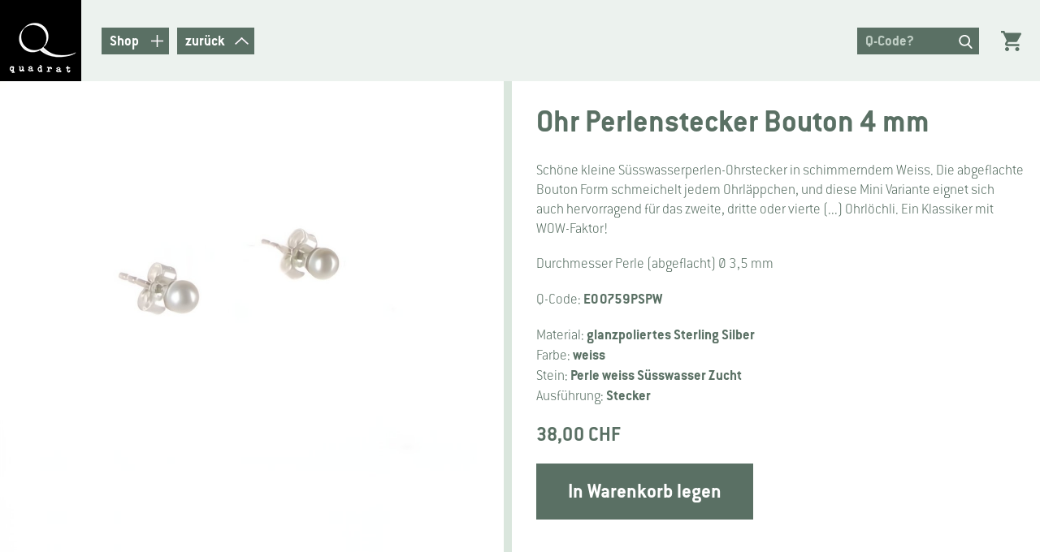

--- FILE ---
content_type: text/html; charset=utf-8
request_url: https://quadrat.net/silberschmuck/75623/ohrringe-ohrstecker-sterling-silber-perle-weiss-bouton/
body_size: 12582
content:
<!DOCTYPE html><html class="live no-js" lang="de"><head><link href="https://quadrat.net/silberschmuck/75623/ohrringe-ohrstecker-sterling-silber-perle-weiss-bouton/" hreflang="de" rel="alternate"/><meta charset="utf-8"/><meta content="width=device-width, initial-scale=1" name="viewport"/><!-- Slant Relief


        __/\\\_______________________________________________________________________/\\\_________
         _\/\\\_____________________________________/\\\_____________________________\/\\\_________
          _\/\\\____________________________________\/\\\_____________________________\/\\\_________
           _\/\\\_________/\\/\\\\\\____/\\\\\\\\\\\_\/\\\\\\\\______________/\\\\\\\\_\/\\\_________
            _\/\\\\\\\\\__\/\\\////\\\__\///////\\\/__\/\\\////\\\__________/\\\//////__\/\\\\\\\\\\__
             _\/\\\////\\\_\/\\\__\//\\\______/\\\/____\/\\\\\\\\/__________/\\\_________\/\\\/////\\\_
              _\/\\\__\/\\\_\/\\\___\/\\\____/\\\/______\/\\\///\\\_________\//\\\________\/\\\___\/\\\_
               _\/\\\\\\\\\__\/\\\___\/\\\__/\\\\\\\\\\\_\/\\\_\///\\\__/\\\__\///\\\\\\\\_\/\\\___\/\\\_
                _\/////////___\///____\///__\///////////__\///____\///__\///_____\////////__\///____\///__

        --
        coded by bnzk.ch


        --><title>Ohrringe Ohrstecker Sterling Silber Perle weiss Bouton</title><meta content="
    Sch&amp;ouml;ne kleine S&amp;uuml;sswasserperlen-Ohrstecker in schimmerndem Weiss. Die abgeflachte Bouton Form schmeichelt jedem Ohrl&amp;auml;ppchen, und diese Mini Varia…
" name="description"/><meta content="https://quadrat.net/silberschmuck/75623/ohrringe-ohrstecker-sterling-silber-perle-weiss-bouton/" property="og:url"/><meta content="Ohrringe Ohrstecker Sterling Silber Perle weiss Bouton" property="og:title"/><meta content="
    Sch&amp;ouml;ne kleine S&amp;uuml;sswasserperlen-Ohrstecker in schimmerndem Weiss. Die abgeflachte Bouton Form schmeichelt jedem Ohrl&amp;auml;ppchen, und diese Mini Varia…
" property="og:description"/><meta content="" property="og:image"/><meta content="f3HWzEeR1bkMx9aHsGtJaT-0qT0WOdAr8olExxp9Nqk" name="google-site-verification"/><link href="/static/favicon/apple-touch-icon.png" rel="apple-touch-icon" sizes="180x180"/><link href="/static/favicon/favicon-32x32.png" rel="icon" sizes="32x32" type="image/png"/><link href="/static/favicon/favicon-16x16.png" rel="icon" sizes="16x16" type="image/png"/><link href="/static/favicon/site.webmanifest" rel="manifest"/><script>document.querySelector('html').className+=' js';document.addEventListener('touchstart',function addtouchclass(e){document.documentElement.classList.add('is_touch');document.removeEventListener('touchstart',addtouchclass,false);},false);var cms_edit_mode=false;var user_is_staff=false;;</script><style type="text/css">/*! normalize.css v2.1.3 | MIT License | git.io/normalize */article,aside,details,figcaption,figure,footer,header,hgroup,main,nav,section,summary{display:block}audio,canvas,video{display:inline-block}audio:not([controls]){display:none;height:0}[hidden],template{display:none}html{font-family:sans-serif;-ms-text-size-adjust:100%;-webkit-text-size-adjust:100%}body{margin:0}a{background:transparent}a:focus{outline:thin dotted}a:active,a:hover{outline:0}h1{font-size:2em;margin:0.67em 0}abbr[title]{border-bottom:1px dotted}b,strong{font-weight:bold}dfn{font-style:italic}hr{-moz-box-sizing:content-box;box-sizing:content-box;height:0}mark{background:#ff0;color:#000}code,kbd,pre,samp{font-family:monospace,serif;font-size:1em}pre{white-space:pre-wrap}q{quotes:"\201C" "\201D" "\2018" "\2019"}small{font-size:80%}sub,sup{font-size:75%;line-height:0;position:relative;vertical-align:baseline}sup{top:-0.5em}sub{bottom:-0.25em}img{border:0}svg:not(:root){overflow:hidden}figure{margin:0}fieldset{border:1px solid #c0c0c0;margin:0 2px;padding:0.35em 0.625em 0.75em}legend{border:0;padding:0}button,input,select,textarea{font-family:inherit;font-size:100%;margin:0}button,input{line-height:normal}button,select{text-transform:none}button,html input[type="button"],input[type="reset"],input[type="submit"]{-webkit-appearance:button;cursor:pointer}button[disabled],html input[disabled]{cursor:default}input[type="checkbox"],input[type="radio"]{box-sizing:border-box;padding:0}input[type="search"]{-webkit-appearance:textfield;-moz-box-sizing:content-box;-webkit-box-sizing:content-box;box-sizing:content-box}input[type="search"]::-webkit-search-cancel-button,input[type="search"]::-webkit-search-decoration{-webkit-appearance:none}button::-moz-focus-inner,input::-moz-focus-inner{border:0;padding:0}textarea{overflow:auto;vertical-align:top}table{border-collapse:collapse;border-spacing:0}.tns-outer{padding:0!important}.tns-outer [hidden]{display:none!important}.tns-outer [aria-controls],.tns-outer [data-action]{cursor:pointer}.tns-slider{-webkit-transition:all 0s;-moz-transition:all 0s;transition:all 0s}.tns-slider>.tns-item{-webkit-box-sizing:border-box;-moz-box-sizing:border-box;box-sizing:border-box}.tns-horizontal.tns-subpixel{white-space:nowrap}.tns-horizontal.tns-subpixel>.tns-item{display:inline-block;vertical-align:top;white-space:normal}.tns-horizontal.tns-no-subpixel:after{content:"";display:table;clear:both}.tns-horizontal.tns-no-subpixel>.tns-item{float:left}.tns-horizontal.tns-carousel.tns-no-subpixel>.tns-item{margin-right:-100%}.tns-no-calc{position:relative;left:0}.tns-gallery{position:relative;left:0;min-height:1px}.tns-gallery>.tns-item{position:absolute;left:-100%;-webkit-transition:transform 0s,opacity 0s;-moz-transition:transform 0s,opacity 0s;transition:transform 0s,opacity 0s}.tns-gallery>.tns-slide-active{position:relative;left:auto!important}.tns-gallery>.tns-moving{-webkit-transition:all 0.25s;-moz-transition:all 0.25s;transition:all 0.25s}.tns-autowidth{display:inline-block}.tns-lazy-img{-webkit-transition:opacity 0.6s;-moz-transition:opacity 0.6s;transition:opacity 0.6s;opacity:0.6}.tns-lazy-img.tns-complete{opacity:1}.tns-ah{-webkit-transition:height 0s;-moz-transition:height 0s;transition:height 0s}.tns-ovh{overflow:hidden}.tns-visually-hidden{position:absolute;left:-10000em}.tns-transparent{opacity:0;visibility:hidden}.tns-fadeIn{opacity:1;filter:alpha(opacity=100);z-index:0}.tns-normal,.tns-fadeOut{opacity:0;filter:alpha(opacity=0);z-index:-1}.tns-vpfix{white-space:nowrap}.tns-vpfix>div,.tns-vpfix>li{display:inline-block}.tns-t-subp2{margin:0 auto;width:310px;position:relative;height:10px;overflow:hidden}.tns-t-ct{width:2333.3333333%;width:-webkit-calc(100% * 70 / 3);width:-moz-calc(100% * 70 / 3);width:calc(100% * 70 / 3);position:absolute;right:0}.tns-t-ct:after{content:"";display:table;clear:both}.tns-t-ct>div{width:1.4285714%;width:-webkit-calc(100% / 70);width:-moz-calc(100% / 70);width:calc(100% / 70);height:10px;float:left}.select2-container{box-sizing:border-box;display:inline-block;margin:0;position:relative;vertical-align:middle}.select2-container .select2-selection--single{box-sizing:border-box;cursor:pointer;display:block;height:28px;user-select:none;-webkit-user-select:none}.select2-container .select2-selection--single .select2-selection__rendered{display:block;padding-left:8px;padding-right:20px;overflow:hidden;text-overflow:ellipsis;white-space:nowrap}.select2-container .select2-selection--single .select2-selection__clear{position:relative}.select2-container[dir="rtl"] .select2-selection--single .select2-selection__rendered{padding-right:8px;padding-left:20px}.select2-container .select2-selection--multiple{box-sizing:border-box;cursor:pointer;display:block;min-height:32px;user-select:none;-webkit-user-select:none}.select2-container .select2-selection--multiple .select2-selection__rendered{display:inline-block;overflow:hidden;padding-left:8px;text-overflow:ellipsis;white-space:nowrap}.select2-container .select2-search--inline{float:left}.select2-container .select2-search--inline .select2-search__field{box-sizing:border-box;border:none;font-size:100%;margin-top:5px;padding:0}.select2-container .select2-search--inline .select2-search__field::-webkit-search-cancel-button{-webkit-appearance:none}.select2-dropdown{background-color:white;border:1px solid #aaa;border-radius:4px;box-sizing:border-box;display:block;position:absolute;left:-100000px;width:100%;z-index:1051}.select2-results{display:block}.select2-results__options{list-style:none;margin:0;padding:0}.select2-results__option{padding:6px;user-select:none;-webkit-user-select:none}.select2-results__option[aria-selected]{cursor:pointer}.select2-container--open .select2-dropdown{left:0}.select2-container--open .select2-dropdown--above{border-bottom:none;border-bottom-left-radius:0;border-bottom-right-radius:0}.select2-container--open .select2-dropdown--below{border-top:none;border-top-left-radius:0;border-top-right-radius:0}.select2-search--dropdown{display:block;padding:4px}.select2-search--dropdown .select2-search__field{padding:4px;width:100%;box-sizing:border-box}.select2-search--dropdown .select2-search__field::-webkit-search-cancel-button{-webkit-appearance:none}.select2-search--dropdown.select2-search--hide{display:none}.select2-close-mask{border:0;margin:0;padding:0;display:block;position:fixed;left:0;top:0;min-height:100%;min-width:100%;height:auto;width:auto;opacity:0;z-index:99;background-color:#fff;filter:alpha(opacity=0)}.select2-hidden-accessible{border:0!important;clip:rect(0 0 0 0)!important;-webkit-clip-path:inset(50%)!important;clip-path:inset(50%)!important;height:1px!important;overflow:hidden!important;padding:0!important;position:absolute!important;width:1px!important;white-space:nowrap!important}.select2-container--default .select2-selection--single{background-color:#fff;border:1px solid #aaa;border-radius:4px}.select2-container--default .select2-selection--single .select2-selection__rendered{color:#444;line-height:28px}.select2-container--default .select2-selection--single .select2-selection__clear{cursor:pointer;float:right;font-weight:bold}.select2-container--default .select2-selection--single .select2-selection__placeholder{color:#999}.select2-container--default .select2-selection--single .select2-selection__arrow{height:26px;position:absolute;top:1px;right:1px;width:20px}.select2-container--default .select2-selection--single .select2-selection__arrow b{border-color:#888 transparent transparent transparent;border-style:solid;border-width:5px 4px 0 4px;height:0;left:50%;margin-left:-4px;margin-top:-2px;position:absolute;top:50%;width:0}.select2-container--default[dir="rtl"] .select2-selection--single .select2-selection__clear{float:left}.select2-container--default[dir="rtl"] .select2-selection--single .select2-selection__arrow{left:1px;right:auto}.select2-container--default.select2-container--disabled .select2-selection--single{background-color:#eee;cursor:default}.select2-container--default.select2-container--disabled .select2-selection--single .select2-selection__clear{display:none}.select2-container--default.select2-container--open .select2-selection--single .select2-selection__arrow b{border-color:transparent transparent #888 transparent;border-width:0 4px 5px 4px}.select2-container--default .select2-selection--multiple{background-color:white;border:1px solid #aaa;border-radius:4px;cursor:text}.select2-container--default .select2-selection--multiple .select2-selection__rendered{box-sizing:border-box;list-style:none;margin:0;padding:0 5px;width:100%}.select2-container--default .select2-selection--multiple .select2-selection__rendered li{list-style:none}.select2-container--default .select2-selection--multiple .select2-selection__clear{cursor:pointer;float:right;font-weight:bold;margin-top:5px;margin-right:10px;padding:1px}.select2-container--default .select2-selection--multiple .select2-selection__choice{background-color:#e4e4e4;border:1px solid #aaa;border-radius:4px;cursor:default;float:left;margin-right:5px;margin-top:5px;padding:0 5px}.select2-container--default .select2-selection--multiple .select2-selection__choice__remove{color:#999;cursor:pointer;display:inline-block;font-weight:bold;margin-right:2px}.select2-container--default .select2-selection--multiple .select2-selection__choice__remove:hover{color:#333}.select2-container--default[dir="rtl"] .select2-selection--multiple .select2-selection__choice,.select2-container--default[dir="rtl"] .select2-selection--multiple .select2-search--inline{float:right}.select2-container--default[dir="rtl"] .select2-selection--multiple .select2-selection__choice{margin-left:5px;margin-right:auto}.select2-container--default[dir="rtl"] .select2-selection--multiple .select2-selection__choice__remove{margin-left:2px;margin-right:auto}.select2-container--default.select2-container--focus .select2-selection--multiple{border:solid black 1px;outline:0}.select2-container--default.select2-container--disabled .select2-selection--multiple{background-color:#eee;cursor:default}.select2-container--default.select2-container--disabled .select2-selection__choice__remove{display:none}.select2-container--default.select2-container--open.select2-container--above .select2-selection--single,.select2-container--default.select2-container--open.select2-container--above .select2-selection--multiple{border-top-left-radius:0;border-top-right-radius:0}.select2-container--default.select2-container--open.select2-container--below .select2-selection--single,.select2-container--default.select2-container--open.select2-container--below .select2-selection--multiple{border-bottom-left-radius:0;border-bottom-right-radius:0}.select2-container--default .select2-search--dropdown .select2-search__field{border:1px solid #aaa}.select2-container--default .select2-search--inline .select2-search__field{background:transparent;border:none;outline:0;box-shadow:none;-webkit-appearance:textfield}.select2-container--default .select2-results>.select2-results__options{max-height:200px;overflow-y:auto}.select2-container--default .select2-results__option[role="group"]{padding:0}.select2-container--default .select2-results__option[aria-disabled="true"]{color:#999}.select2-container--default .select2-results__option[aria-selected="true"]{background-color:#ddd}.select2-container--default .select2-results__option .select2-results__option{padding-left:1em}.select2-container--default .select2-results__option .select2-results__option .select2-results__group{padding-left:0}.select2-container--default .select2-results__option .select2-results__option .select2-results__option{margin-left:-1em;padding-left:2em}.select2-container--default .select2-results__option .select2-results__option .select2-results__option .select2-results__option{margin-left:-2em;padding-left:3em}.select2-container--default .select2-results__option .select2-results__option .select2-results__option .select2-results__option .select2-results__option{margin-left:-3em;padding-left:4em}.select2-container--default .select2-results__option .select2-results__option .select2-results__option .select2-results__option .select2-results__option .select2-results__option{margin-left:-4em;padding-left:5em}.select2-container--default .select2-results__option .select2-results__option .select2-results__option .select2-results__option .select2-results__option .select2-results__option .select2-results__option{margin-left:-5em;padding-left:6em}.select2-container--default .select2-results__option--highlighted[aria-selected]{background-color:#5897fb;color:white}.select2-container--default .select2-results__group{cursor:default;display:block;padding:6px}.select2-container--classic .select2-selection--single{background-color:#f7f7f7;border:1px solid #aaa;border-radius:4px;outline:0;background-image:-webkit-linear-gradient(top,#fff 50%,#eee 100%);background-image:-o-linear-gradient(top,#fff 50%,#eee 100%);background-image:linear-gradient(to bottom,#fff 50%,#eee 100%);background-repeat:repeat-x;filter:progid:DXImageTransform.Microsoft.gradient(startColorstr='#FFFFFFFF',endColorstr='#FFEEEEEE',GradientType=0)}.select2-container--classic .select2-selection--single:focus{border:1px solid #5897fb}.select2-container--classic .select2-selection--single .select2-selection__rendered{color:#444;line-height:28px}.select2-container--classic .select2-selection--single .select2-selection__clear{cursor:pointer;float:right;font-weight:bold;margin-right:10px}.select2-container--classic .select2-selection--single .select2-selection__placeholder{color:#999}.select2-container--classic .select2-selection--single .select2-selection__arrow{background-color:#ddd;border:none;border-left:1px solid #aaa;border-top-right-radius:4px;border-bottom-right-radius:4px;height:26px;position:absolute;top:1px;right:1px;width:20px;background-image:-webkit-linear-gradient(top,#eee 50%,#ccc 100%);background-image:-o-linear-gradient(top,#eee 50%,#ccc 100%);background-image:linear-gradient(to bottom,#eee 50%,#ccc 100%);background-repeat:repeat-x;filter:progid:DXImageTransform.Microsoft.gradient(startColorstr='#FFEEEEEE',endColorstr='#FFCCCCCC',GradientType=0)}.select2-container--classic .select2-selection--single .select2-selection__arrow b{border-color:#888 transparent transparent transparent;border-style:solid;border-width:5px 4px 0 4px;height:0;left:50%;margin-left:-4px;margin-top:-2px;position:absolute;top:50%;width:0}.select2-container--classic[dir="rtl"] .select2-selection--single .select2-selection__clear{float:left}.select2-container--classic[dir="rtl"] .select2-selection--single .select2-selection__arrow{border:none;border-right:1px solid #aaa;border-radius:0;border-top-left-radius:4px;border-bottom-left-radius:4px;left:1px;right:auto}.select2-container--classic.select2-container--open .select2-selection--single{border:1px solid #5897fb}.select2-container--classic.select2-container--open .select2-selection--single .select2-selection__arrow{background:transparent;border:none}.select2-container--classic.select2-container--open .select2-selection--single .select2-selection__arrow b{border-color:transparent transparent #888 transparent;border-width:0 4px 5px 4px}.select2-container--classic.select2-container--open.select2-container--above .select2-selection--single{border-top:none;border-top-left-radius:0;border-top-right-radius:0;background-image:-webkit-linear-gradient(top,#fff 0%,#eee 50%);background-image:-o-linear-gradient(top,#fff 0%,#eee 50%);background-image:linear-gradient(to bottom,#fff 0%,#eee 50%);background-repeat:repeat-x;filter:progid:DXImageTransform.Microsoft.gradient(startColorstr='#FFFFFFFF',endColorstr='#FFEEEEEE',GradientType=0)}.select2-container--classic.select2-container--open.select2-container--below .select2-selection--single{border-bottom:none;border-bottom-left-radius:0;border-bottom-right-radius:0;background-image:-webkit-linear-gradient(top,#eee 50%,#fff 100%);background-image:-o-linear-gradient(top,#eee 50%,#fff 100%);background-image:linear-gradient(to bottom,#eee 50%,#fff 100%);background-repeat:repeat-x;filter:progid:DXImageTransform.Microsoft.gradient(startColorstr='#FFEEEEEE',endColorstr='#FFFFFFFF',GradientType=0)}.select2-container--classic .select2-selection--multiple{background-color:white;border:1px solid #aaa;border-radius:4px;cursor:text;outline:0}.select2-container--classic .select2-selection--multiple:focus{border:1px solid #5897fb}.select2-container--classic .select2-selection--multiple .select2-selection__rendered{list-style:none;margin:0;padding:0 5px}.select2-container--classic .select2-selection--multiple .select2-selection__clear{display:none}.select2-container--classic .select2-selection--multiple .select2-selection__choice{background-color:#e4e4e4;border:1px solid #aaa;border-radius:4px;cursor:default;float:left;margin-right:5px;margin-top:5px;padding:0 5px}.select2-container--classic .select2-selection--multiple .select2-selection__choice__remove{color:#888;cursor:pointer;display:inline-block;font-weight:bold;margin-right:2px}.select2-container--classic .select2-selection--multiple .select2-selection__choice__remove:hover{color:#555}.select2-container--classic[dir="rtl"] .select2-selection--multiple .select2-selection__choice{float:right;margin-left:5px;margin-right:auto}.select2-container--classic[dir="rtl"] .select2-selection--multiple .select2-selection__choice__remove{margin-left:2px;margin-right:auto}.select2-container--classic.select2-container--open .select2-selection--multiple{border:1px solid #5897fb}.select2-container--classic.select2-container--open.select2-container--above .select2-selection--multiple{border-top:none;border-top-left-radius:0;border-top-right-radius:0}.select2-container--classic.select2-container--open.select2-container--below .select2-selection--multiple{border-bottom:none;border-bottom-left-radius:0;border-bottom-right-radius:0}.select2-container--classic .select2-search--dropdown .select2-search__field{border:1px solid #aaa;outline:0}.select2-container--classic .select2-search--inline .select2-search__field{outline:0;box-shadow:none}.select2-container--classic .select2-dropdown{background-color:#fff;border:1px solid transparent}.select2-container--classic .select2-dropdown--above{border-bottom:none}.select2-container--classic .select2-dropdown--below{border-top:none}.select2-container--classic .select2-results>.select2-results__options{max-height:200px;overflow-y:auto}.select2-container--classic .select2-results__option[role="group"]{padding:0}.select2-container--classic .select2-results__option[aria-disabled="true"]{color:grey}.select2-container--classic .select2-results__option--highlighted[aria-selected]{background-color:#3875d7;color:#fff}.select2-container--classic .select2-results__group{cursor:default;display:block;padding:6px}.select2-container--classic.select2-container--open .select2-dropdown{border-color:#5897fb}.cms-toolbar-item.cms-toolbar-item-buttons .cms-btn[data-rel="modal"]{display:none}div.cms .cms-structure,#cms_toolbar .cms_structure .cms_structure-dimmer{background:rgba(240,240,240,0.96)!important}.cms-modal-head .cms-modal-title-suffix{display:none}html,body{height:100%}body{background-color:white}.cms-toolbar-expanded #page .header{top:46px}.padding-hor,#page .footer__top,#page .footer__bottom__left,#page .plugin-text,#page .plugin-image figcaption,#page .paging,#page .product-detail__info,#page .article-item h2,#page .article-detail h1,#page.checkout .content{padding-left:10px;padding-right:10px}@media (min-width:660px){.padding-hor,#page .footer__top,#page .footer__bottom__left,#page .plugin-text,#page .plugin-image figcaption,#page .paging,#page .product-detail__info,#page .article-item h2,#page .article-detail h1,#page.checkout .content{padding-left:20px;padding-right:20px}}@media (min-width:950px){.padding-hor,#page .footer__top,#page .footer__bottom__left,#page .plugin-text,#page .plugin-image figcaption,#page .paging,#page .product-detail__info,#page .article-item h2,#page .article-detail h1,#page.checkout .content{padding-left:50px;padding-right:50px}}#page .nav-main select,#page .qselect__selected,#page #add_to_basket_form select,#page.checkout select{display:block;font-family:"Conduit ITC W01 Bold",sans-serif;font-size:15px;background-color:#5a7064;color:white;border:none;outline:0;padding:3px 37px 3px 10px;line-height:1.5em;-webkit-appearance:none;-moz-appearance:none;appearance:none;background-image:url(/static/quadrat/img/cross-white.svg?8962d5bb0423);background-repeat:no-repeat;background-position:right .4em top 50%,0 0;background-size:auto 45%}@media (min-width:660px){#page .nav-main select,#page .qselect__selected,#page #add_to_basket_form select,#page.checkout select{font-size:16.25px}}@media (min-width:950px){#page .nav-main select,#page .qselect__selected,#page #add_to_basket_form select,#page.checkout select{font-size:17.5px}}@media (min-width:1200px){#page .nav-main select,#page .qselect__selected,#page #add_to_basket_form select,#page.checkout select{font-size:18.75px}}@media (min-width:1600px){#page .nav-main select,#page .qselect__selected,#page #add_to_basket_form select,#page.checkout select{font-size:20px}}#page .nav-main select::-ms-expand,#page .qselect__selected::-ms-expand,#page #add_to_basket_form select::-ms-expand,#page.checkout select::-ms-expand{display:none}#page .nav-main select:hover,#page .qselect__selected:hover,#page #add_to_basket_form select:hover,#page.checkout select:hover{cursor:pointer;background-color:#201f20}#page .nav-main select option,#page .qselect__selected option,#page #add_to_basket_form select option,#page.checkout select option{padding:3px;border:none;outline:0}@media (min-width:660px){.mobile-only{display:none}}#page *::-moz-selection{background-color:#5a7064;color:white}#page *::selection{background-color:#5a7064;color:white}#page h1,#page h2,#page h3{font-family:"Conduit ITC W01 Bold",sans-serif;font-weight:normal;color:#5a7064;line-height:1.1}#page h1,#page .h1{font-size:30px}@media (min-width:660px){#page h1,#page .h1{font-size:33.5px}}@media (min-width:950px){#page h1,#page .h1{font-size:37px}}@media (min-width:1200px){#page h1,#page .h1{font-size:40.5px}}@media (min-width:1600px){#page h1,#page .h1{font-size:44px}}#page h2,#page .h2{font-size:20px}@media (min-width:660px){#page h2,#page .h2{font-size:22px}}@media (min-width:950px){#page h2,#page .h2{font-size:24px}}@media (min-width:1200px){#page h2,#page .h2{font-size:26px}}@media (min-width:1600px){#page h2,#page .h2{font-size:28px}}#page h3,#page .h3{font-size:15px}@media (min-width:660px){#page h3,#page .h3{font-size:16.25px}}@media (min-width:950px){#page h3,#page .h3{font-size:17.5px}}@media (min-width:1200px){#page h3,#page .h3{font-size:18.75px}}@media (min-width:1600px){#page h3,#page .h3{font-size:20px}}#page strong,#page b{font-family:"Conduit ITC W01 Bold",sans-serif}#page p,#page ul,#page li,#page a,#page figcaption,#page span,#page .alert{font-family:"Conduit ITC W01 Extra Light",sans-serif;color:#5a7064;font-size:15px}@media (min-width:660px){#page p,#page ul,#page li,#page a,#page figcaption,#page span,#page .alert{font-size:16.25px}}@media (min-width:950px){#page p,#page ul,#page li,#page a,#page figcaption,#page span,#page .alert{font-size:17.5px}}@media (min-width:1200px){#page p,#page ul,#page li,#page a,#page figcaption,#page span,#page .alert{font-size:18.75px}}@media (min-width:1600px){#page p,#page ul,#page li,#page a,#page figcaption,#page span,#page .alert{font-size:20px}}#page .btn{-webkit-box-sizing:border-box;box-sizing:border-box;border:none;line-height:1.27em;text-decoration:none;padding:5px 10px 5px 0.4em;display:inline-block;background-color:#5a7064;color:white;font-family:"Conduit ITC W01 Bold",sans-serif;font-size:15px;vertical-align:middle}@media (min-width:660px){#page .btn{font-size:16.25px}}@media (min-width:950px){#page .btn{font-size:17.5px}}@media (min-width:1200px){#page .btn{font-size:18.75px}}@media (min-width:1600px){#page .btn{font-size:20px}}#page .btn span{color:white;font-family:"Conduit ITC W01 Bold",sans-serif}#page .btn:hover{cursor:pointer;background-color:#201f20}#page .btn svg{margin-left:4px;margin-right:3px;vertical-align:middle;fill:white;height:17px;width:auto}#page .btn-block{width:100%;text-align:center}#page .btn-lg,#page .btn-large{font-size:20px;padding:0.7em 1.5em}@media (min-width:660px){#page .btn-lg,#page .btn-large{font-size:22px}}@media (min-width:950px){#page .btn-lg,#page .btn-large{font-size:24px}}@media (min-width:1200px){#page .btn-lg,#page .btn-large{font-size:26px}}@media (min-width:1600px){#page .btn-lg,#page .btn-large{font-size:28px}}#page input[type="text"],#page input[type="email"],#page input[type="number"],#page textarea{border:none;-webkit-box-sizing:border-box;box-sizing:border-box;line-height:1.27em;text-decoration:none;padding:5px 10px;display:inline-block;color:white;font-family:"Conduit ITC W01 Bold",sans-serif;background:#5a7064;font-size:15px}@media (min-width:660px){#page input[type="text"],#page input[type="email"],#page input[type="number"],#page textarea{font-size:16.25px}}@media (min-width:950px){#page input[type="text"],#page input[type="email"],#page input[type="number"],#page textarea{font-size:17.5px}}@media (min-width:1200px){#page input[type="text"],#page input[type="email"],#page input[type="number"],#page textarea{font-size:18.75px}}@media (min-width:1600px){#page input[type="text"],#page input[type="email"],#page input[type="number"],#page textarea{font-size:20px}}#page input[type="text"]::-webkit-input-placeholder,#page input[type="email"]::-webkit-input-placeholder,#page input[type="number"]::-webkit-input-placeholder,#page textarea::-webkit-input-placeholder{color:rgba(218,230,221,0.8)}#page input[type="text"]:focus,#page input[type="text"]:hover,#page input[type="email"]:focus,#page input[type="email"]:hover,#page input[type="number"]:focus,#page input[type="number"]:hover,#page textarea:focus,#page textarea:hover{background-color:#201f20}#page #messages{background-color:rgba(218,230,221,0.5);margin-top:3em;margin-bottom:2em;padding-top:1em;padding-bottom:1em;border-top:10px solid #dae6dd;border-bottom:10px solid #dae6dd}#page #messages .alert p{margin:0;margin-top:0.25em;margin-bottom:0.25em}#page #messages .alert .close{display:none}#page .header{height:55px;background-color:rgba(218,230,221,0.5);display:-webkit-box;display:-ms-flexbox;display:flex;-webkit-box-pack:justify;-ms-flex-pack:justify;justify-content:space-between;-webkit-box-align:stretch;-ms-flex-align:stretch;align-items:stretch;position:fixed;z-index:10;top:0;left:0;width:100%}@media (min-width:660px){#page .header{height:75px}}@media (min-width:950px){#page .header{height:100px}}#page .header__left{display:-webkit-box;display:-ms-flexbox;display:flex;-webkit-box-align:center;-ms-flex-align:center;align-items:center}#page .header__logo{vertical-align:middle;display:inline-block;height:100%;line-height:0}#page .header__logo img{height:100%;width:55px}@media (min-width:660px){#page .header__logo img{width:75px}}@media (min-width:950px){#page .header__logo img{width:100px}}#page .header__right{display:-webkit-box;display:-ms-flexbox;display:flex;-webkit-box-align:center;-ms-flex-align:center;align-items:center;margin-right:10px}#page .qcode-search__field{width:100%;line-height:1.27em;padding:5px 10px 5px 0.6em;padding-right:25px;background:transparent!important}@media (min-width:800px){#page .qcode-search__field{padding-right:37px}}#page .qcode-form{width:130px;position:relative;background-color:#5a7064}@media (min-width:660px){#page .qcode-form{width:150px}}#page .qcode-form:hover{background-color:#201f20}#page .btn-header-qcode{cursor:pointer;background:none!important;position:absolute;padding-left:2px;padding-right:5px;right:0;top:-1px}@media (min-width:660px){#page .btn-header-qcode{top:0}}#page .btn-header-basket{margin-left:9px;background:none}@media (min-width:660px){#page .btn-header-basket{margin-left:20px}}#page .btn-header-basket svg{margin-left:0;height:25px;fill:#5a7064}#page .btn-header-basket:hover{background:none}#page .btn-header-basket:hover svg{fill:#201f20}#page .content{line-height:1.3;overflow:hidden;padding-bottom:150px;padding-top:55px}@media (min-width:660px){#page .content{padding-top:75px}}@media (min-width:950px){#page .content{padding-top:100px}}#page .pre-footer{display:-webkit-box;display:-ms-flexbox;display:flex;-ms-flex-wrap:wrap;flex-wrap:wrap}#page .pre-footer>*{margin-right:10px;margin-bottom:10px}#page .footer{border-top:10px solid #dae6dd;background-color:rgba(218,230,221,0.5)}#page .footer__top{padding-top:27px;padding-bottom:10px;display:-webkit-box;display:-ms-flexbox;display:flex;-ms-flex-wrap:wrap;flex-wrap:wrap;-webkit-box-orient:horizontal;-webkit-box-direction:reverse;-ms-flex-direction:row-reverse;flex-direction:row-reverse;-webkit-box-pack:justify;-ms-flex-pack:justify;justify-content:space-between;-webkit-box-align:start;-ms-flex-align:start;align-items:flex-start;-ms-flex-direction:column-reverse;flex-direction:column-reverse}@media (min-width:440px){#page .footer__top{-webkit-box-orient:horizontal;-webkit-box-direction:normal;-ms-flex-direction:row;flex-direction:row}}#page .footer__top nav{width:100%}@media (min-width:440px){#page .footer__top nav{width:50%}}@media (min-width:660px){#page .footer__top nav{width:66%}}@media (min-width:950px){#page .footer__top nav{width:80%}}#page .footer__address{width:100%;margin-bottom:27px}@media (min-width:440px){#page .footer__address{width:50%}}@media (min-width:660px){#page .footer__address{width:33%}}@media (min-width:950px){#page .footer__address{margin-bottom:0px;width:20%}}#page .footer__address img{width:100%;max-width:170px;margin-top:3px}#page .footer__address p{margin-top:0}#page .footer__bottom{width:100%;display:-webkit-box;display:-ms-flexbox;display:flex;-webkit-box-pack:justify;-ms-flex-pack:justify;justify-content:space-between}#page .footer__logo{line-height:0}#page .footer__bottom__left{width:100%}@media (min-width:440px){#page .footer__bottom__left{width:50%}}#page .footer__bottom__left p{margin:0;padding-bottom:10px}#page .footer__bottom__left p,#page .footer__bottom__left a{font-size:13px}@media (min-width:660px){#page .footer__bottom__left p,#page .footer__bottom__left a{font-size:13.75px}}@media (min-width:950px){#page .footer__bottom__left p,#page .footer__bottom__left a{font-size:14.5px}}@media (min-width:1200px){#page .footer__bottom__left p,#page .footer__bottom__left a{font-size:15.25px}}@media (min-width:1600px){#page .footer__bottom__left p,#page .footer__bottom__left a{font-size:16px}}#page .nav-main{position:absolute;top:100%;left:0;width:100%;background-color:rgba(218,230,221,0.5);padding:15px 0;border-bottom:10px solid #dae6dd;-webkit-box-sizing:border-box;box-sizing:border-box;display:none;vertical-align:middle;margin-left:0px;margin-right:15px}@media (min-width:660px){#page .nav-main{top:0;background-color:transparent;padding:0;border:none;position:relative}}@media (min-width:660px){#page .nav-main{margin-left:0px;display:inline-block!important}}@media (min-width:950px){#page .nav-main{margin-left:15px}}#page .nav-main select{float:left;margin:5px 0 5px 10px}@media (min-width:660px){#page .nav-main select{margin:1px 0 1px 10px}}#page .mobile-basket{margin-left:10px;clear:both;display:block;width:100%}@media (min-width:660px){#page .mobile-basket{display:none}}#page .qselect{cursor:pointer;position:relative;margin:5px 0 5px 10px}@media (min-width:660px){#page .qselect{margin:1px 0 1px 10px}}#page .nav-main .qselect{float:left}#page .reset-filters{float:left;display:inline-block;margin-left:10px;margin-top:11px}@media (min-width:660px){#page .reset-filters{margin-top:7px}}#page .nav-button,#page .qselect__selected,#page .qselect__option{margin-left:10px;line-height:1.27em;text-decoration:none;padding:5px 10px 5px 10px;display:inline-block;background-color:#5a7064;color:white;font-family:"Conduit ITC W01 Bold",sans-serif;font-size:15px}@media (min-width:660px){#page .nav-button,#page .qselect__selected,#page .qselect__option{font-size:16.25px}}@media (min-width:950px){#page .nav-button,#page .qselect__selected,#page .qselect__option{font-size:17.5px}}@media (min-width:1200px){#page .nav-button,#page .qselect__selected,#page .qselect__option{font-size:18.75px}}@media (min-width:1600px){#page .nav-button,#page .qselect__selected,#page .qselect__option{font-size:20px}}#page .nav-button:hover,#page .nav-button.qselect__option_selected,#page .qselect__selected:hover,#page .qselect__selected.qselect__option_selected,#page .qselect__option:hover,#page .qselect__option.qselect__option_selected{cursor:pointer;background-color:#201f20}#page .nav-button.qselect__option_disabled,#page .nav-button.qselect__option_disabled:hover,#page .qselect__selected.qselect__option_disabled,#page .qselect__selected.qselect__option_disabled:hover,#page .qselect__option.qselect__option_disabled,#page .qselect__option.qselect__option_disabled:hover{cursor:default;background-color:#201f20;color:rgba(218,230,221,0.5)}#page .nav-button{margin:5px 0 5px 10px}@media (min-width:660px){#page .nav-button{margin:1px 0 1px 10px}}#page .qselect__selected{cursor:pointer;display:block;margin:0;padding-right:37px!important;padding-top:5px;padding-bottom:5px}#page .qselect__selected_open{background-color:#201f20}#page .qselect__options{display:none;position:absolute;z-index:2;top:100%;left:0;margin:0;padding:0;padding-top:2px;max-height:60vh;overflow-y:auto}@media (min-height:700px){#page .qselect__options{max-height:80vh}}#page .qselect__option{margin:0;display:block;white-space:nowrap;background-color:#201f20}#page .qselect__option:hover,#page .qselect__option.qselect__option_selected{cursor:pointer;background-color:#5a7064}#page .qselect__original{pointer-events:none;position:absolute;width:0;height:0;opacity:0}#page .qselect__options_visible{display:block}#page .nav-button_back{padding-right:37px;background-image:url(/static/quadrat/img/up.svg?8962d5bb0423);background-repeat:no-repeat;background-position:right .4em top 50%,0 0;background-size:auto 29%}#page .footer__nav{list-style-type:none;display:-webkit-box;display:-ms-flexbox;display:flex;-ms-flex-wrap:wrap;flex-wrap:wrap;margin:0;padding:0}@media (min-width:950px){#page .footer__nav{-ms-flex-wrap:nowrap;flex-wrap:nowrap}}#page .footer__nav ul,#page .footer__nav li{list-style-type:none;margin:0;padding:0}#page .footer__nav ul a,#page .footer__nav li a{display:inline-block;width:87%;text-decoration:none;white-space:nowrap;overflow:hidden;text-overflow:ellipsis}#page .footer__nav>li{width:100%;margin-bottom:17px}@media (min-width:660px){#page .footer__nav>li{width:50%}}#page .footer__nav>li>ul{padding-top:10px}#page .footer__nav>li>a{font-size:20px;font-family:"Conduit ITC W01 Bold",sans-serif}@media (min-width:660px){#page .footer__nav>li>a{font-size:22px}}@media (min-width:950px){#page .footer__nav>li>a{font-size:24px}}@media (min-width:1200px){#page .footer__nav>li>a{font-size:26px}}@media (min-width:1600px){#page .footer__nav>li>a{font-size:28px}}#page .burger{height:31px;-webkit-box-sizing:border-box;box-sizing:border-box;padding:5px 7px 5px 4px;width:auto;display:-webkit-box;display:-ms-flexbox;display:flex;-webkit-box-align:center;-ms-flex-align:center;align-items:center;cursor:pointer}@media (min-width:660px){#page .burger{display:none}}#page .burger svg{height:100%;width:auto;fill:#5a7064}#page .burger:hover svg{fill:#201f20}#page .plugin-text{max-width:870px}#page .plugin-video{max-width:1000px}#page .plugin-video__video-container{position:relative;padding-bottom:53.7%;padding-top:25px;height:0px}#page .plugin-video__video-container iframe{position:absolute;top:0;left:0;width:100%;height:100%}#page .plugin-image figcaption{padding-top:5px;padding-bottom:25px}#page .plugin-image figure,#page .plugin-image img{width:100%;max-width:1000px}#page .plugin-teaser{position:relative;display:-webkit-box;display:-ms-flexbox;display:flex;-webkit-box-align:center;-ms-flex-align:center;align-items:center;-webkit-box-pack:start;-ms-flex-pack:start;justify-content:start;min-height:80vh;width:100vw}#page .plugin-teaser video,#page .plugin-teaser figure,#page .plugin-teaser img{position:absolute;top:0;left:0;width:100%;height:100%}#page .plugin-teaser video,#page .plugin-teaser img{-o-object-fit:cover;object-fit:cover;-o-object-position:center center;object-position:center center}#page .plugin-teaser_has-link{cursor:pointer}#page .plugin-teaser__text{position:relative;-webkit-box-sizing:border-box;box-sizing:border-box;width:90%;max-width:600px;padding:40px;margin-bottom:50px;background-color:rgba(218,230,221,0.8)}#page [class^="plugin-gallery_slider-full-"],#page .plugin-gallery_slider-full-1,#page .plugin-gallery_slider-full-2,#page .plugin-gallery_slider-full-3{width:100%}#page [class^="plugin-gallery_slider-full-"] .plugin-image,#page .plugin-gallery_slider-full-1 .plugin-image,#page .plugin-gallery_slider-full-2 .plugin-image,#page .plugin-gallery_slider-full-3 .plugin-image{position:relative}#page [class^="plugin-gallery_slider-full-"] .plugin-image figure,#page [class^="plugin-gallery_slider-full-"] .plugin-image img,#page .plugin-gallery_slider-full-1 .plugin-image figure,#page .plugin-gallery_slider-full-1 .plugin-image img,#page .plugin-gallery_slider-full-2 .plugin-image figure,#page .plugin-gallery_slider-full-2 .plugin-image img,#page .plugin-gallery_slider-full-3 .plugin-image figure,#page .plugin-gallery_slider-full-3 .plugin-image img{max-width:99999px}#page [class^="plugin-gallery_slider-full-"],#page .plugin-gallery_slider-full-1,#page .plugin-gallery_slider-full-2,#page .plugin-gallery_slider-full-3,#page .plugin-gallery_slider-normal{margin-right:-10px}#page [class^="plugin-gallery_slider-full-"] .plugin-image,#page .plugin-gallery_slider-full-1 .plugin-image,#page .plugin-gallery_slider-full-2 .plugin-image,#page .plugin-gallery_slider-full-3 .plugin-image,#page .plugin-gallery_slider-normal .plugin-image{border-right:10px solid #dae6dd}#page .plugin-gallery_slider-normal{max-width:1000px}#page .plugin-gallery{position:relative;background-color:rgba(218,230,221,0.3)}#page .plugin-gallery figure,#page .plugin-gallery img{display:block}#page .plugin-gallery figure{border-top:10px solid #dae6dd;border-bottom:10px solid #dae6dd}#page .plugin-gallery .tns-controls{position:absolute;z-index:2;top:0px;left:50%;margin-left:-35px}@media (min-width:950px){#page .plugin-gallery .tns-controls{margin-left:-50px}}#page .plugin-gallery .tns-controls button{display:inline-block;background-color:#5a7064;border:none;color:white;font-size:20px;width:35px;height:35px;outline:0;position:relative}#page .plugin-gallery .tns-controls button:hover{background-color:#201f20}#page .plugin-gallery .tns-controls button::before{content:"";position:absolute;width:100%;height:100%;top:0px;left:0px;background-image:url(/static/quadrat/img/up.svg?8962d5bb0423);background-repeat:no-repeat;background-position:center center;-webkit-transform:rotate(90deg);transform:rotate(90deg)}#page .plugin-gallery .tns-controls button:first-child::before{content:"";-webkit-transform:rotate(-90deg);transform:rotate(-90deg)}#page .plugin-gallery .tns-controls button:hover{opacity:1}@media (min-width:950px){#page .plugin-gallery .tns-controls button{font-size:30px;width:50px;height:50px}}#page .plugin-gallery_mosaic{background-color:rgba(218,230,221,0.3)}#page .plugin-gallery_mosaic .plugin-image figure,#page .plugin-gallery_mosaic .plugin-image img{width:100%}#page .plugin-gallery_mosaic .children{display:-webkit-box;display:-ms-flexbox;display:flex}#page .plugin-gallery_mosaic .plugin-gallery__column{display:none}#page .plugin-gallery_mosaic .plugin-gallery__column[data-no="1"]{display:block}@media (min-width:660px){#page .plugin-gallery_mosaic .plugin-gallery__column[data-no="1"]{border-right:10px solid #dae6dd}#page .plugin-gallery_mosaic .plugin-gallery__column[data-no="2"]{display:block}}@media (min-width:1200px){#page .plugin-gallery_mosaic .plugin-gallery__column[data-no="2"]{border-right:10px solid #dae6dd}#page .plugin-gallery_mosaic .plugin-gallery__column[data-no="3"]{display:block}}#page .product-list{display:-webkit-box;display:-ms-flexbox;display:flex;-ms-flex-wrap:wrap;flex-wrap:wrap;margin-right:-10px;min-width:100%;background-color:rgba(218,230,221,0.3);-webkit-box-align:stretch;-ms-flex-align:stretch;align-items:stretch}#page .paging{-webkit-box-sizing:border-box;box-sizing:border-box;padding-top:50px;padding-bottom:50px;width:100%}#page .paging ul,#page .paging li{padding:0;margin:0;list-style-type:none}#page .paging .current{padding:0 20px;font-size:15px}@media (min-width:660px){#page .paging .current{font-size:18.25px}}@media (min-width:950px){#page .paging .current{font-size:21.5px}}@media (min-width:1200px){#page .paging .current{font-size:24.75px}}@media (min-width:1600px){#page .paging .current{font-size:28px}}#page .paging .current span{display:none}@media (min-width:440px){#page .paging .current span{display:inline}}#page .paging .pager{display:-webkit-box;display:-ms-flexbox;display:flex;-webkit-box-align:center;-ms-flex-align:center;align-items:center;-webkit-box-pack:justify;-ms-flex-pack:justify;justify-content:space-between}#page .paging .pager .btn{font-size:15px}@media (min-width:660px){#page .paging .pager .btn{font-size:18.25px}}@media (min-width:950px){#page .paging .pager .btn{font-size:21.5px}}@media (min-width:1200px){#page .paging .pager .btn{font-size:24.75px}}@media (min-width:1600px){#page .paging .pager .btn{font-size:28px}}#page .paging li:last-child .btn{margin-right:10px}#page .product{border-right:10px solid #dae6dd;-webkit-box-sizing:border-box;box-sizing:border-box;width:50%}@media (min-width:660px){#page .product{width:33.33333%}}@media (min-width:1200px){#page .product{width:25%}}@media (min-width:1600px){#page .product{width:20%}}#page .product a{color:#5a7064;text-decoration:none;font-weight:normal}#page .product__title{margin:-39px 0 10px 15px;font-weight:normal;padding:0;width:85%;white-space:nowrap;overflow:hidden;text-overflow:ellipsis}@media (min-width:1200px){#page .product__title{margin:-49px 0 10px 15px}}#page .product__thumb{line-height:0;border-top:10px solid #dae6dd;border-bottom:10px solid #dae6dd}#page .product__thumb img{width:100%}#page .product-detail{display:-webkit-box;display:-ms-flexbox;display:flex;-ms-flex-wrap:wrap;flex-wrap:wrap}#page #add_to_basket_form label{display:none}#page #add_to_basket_form select{margin-top:2em;margin-bottom:1em}#page #add_to_basket_form .btn-lg{display:block}#page .product-detail__image{-webkit-box-sizing:border-box;box-sizing:border-box;width:100%}#page .product-detail__image img{width:100%;border-right:10px solid #dae6dd}@media (min-width:660px){#page .product-detail__image{width:50%;padding-right:20px}}#page .product-detail__info{-webkit-box-sizing:border-box;box-sizing:border-box;width:100%}@media (min-width:660px){#page .product-detail__info{width:50%}}@media (min-width:950px){#page .product-detail__info{padding-left:20px;padding-right:20px}}#page .article-list{display:-webkit-box;display:-ms-flexbox;display:flex;-ms-flex-wrap:wrap;flex-wrap:wrap;margin-right:-10px;min-width:100%;background-color:rgba(218,230,221,0.3)}#page .article-item{border-right:10px solid #dae6dd;-webkit-box-sizing:border-box;box-sizing:border-box;position:relative;width:100%}@media (min-width:800px){#page .article-item{width:50%}}@media (min-width:1600px){#page .article-item{width:33.33333%}}#page .article-item img{width:100%;border-top:10px solid #dae6dd;border-bottom:10px solid #dae6dd;display:block}#page .article-item a{color:#5a7064;text-decoration:none;font-weight:normal}#page .article-item h2{position:absolute;-webkit-box-sizing:border-box;box-sizing:border-box;width:90%;max-width:400px;padding:20px;margin-bottom:-50px;bottom:40%;background-color:rgba(218,230,221,0.8)}#page .article-item h2 span{display:block;font-size:15px;font-family:"Conduit ITC W01 Extra Light",sans-serif}@media (min-width:660px){#page .article-item h2 span{font-size:16.25px}}@media (min-width:950px){#page .article-item h2 span{font-size:17.5px}}@media (min-width:1200px){#page .article-item h2 span{font-size:18.75px}}@media (min-width:1600px){#page .article-item h2 span{font-size:20px}}#page .article-detail h1 span{display:block;font-size:20px;font-family:"Conduit ITC W01 Extra Light",sans-serif}#page.checkout .content{max-width:1400px}#page.checkout .content>h1,#page.checkout .content>.btn.pull-right{display:inline-block;vertical-align:middle}#page.checkout .content>.btn.pull-right{margin-left:10px}#page.checkout .hidden-xs{display:none}@media (min-width:660px){#page.checkout .hidden-xs{display:block}}#page .nav-checkout{overflow:hidden;margin-top:2.5em}#page .nav-checkout ul,#page .nav-checkout li{list-style-type:none;margin:0;padding:0}#page .nav-checkout li{float:left;margin-right:10px}#page .nav-checkout .active .btn{background-color:#201f20}#page .nav-checkout .disabled .btn{opacity:0.5}#page .nav-checkout .disabled .btn:hover{cursor:default;background-color:#5a7064}#page .h3{font-family:"Conduit ITC W01 Bold",sans-serif;font-size:20px}@media (min-width:660px){#page .h3{font-size:22px}}@media (min-width:950px){#page .h3{font-size:24px}}@media (min-width:1200px){#page .h3{font-size:26px}}@media (min-width:1600px){#page .h3{font-size:28px}}#page .row{display:-webkit-box;display:-ms-flexbox;display:flex;-ms-flex-wrap:wrap;flex-wrap:wrap}@media (min-width:660px){#page .row{-ms-flex-wrap:nowrap;flex-wrap:nowrap}}#page [class^=col-]{-webkit-box-sizing:border-box;box-sizing:border-box}@media (min-width:660px){#page [class^=col-]{padding-left:15px;padding-right:15px}}#page [class^=col-]:first-child{padding-left:0}#page [class^=col-]:last-child{padding-right:0}#page .col-sm-1{-ms-flex-preferred-size:fit-content;flex-basis:fit-content}@media (min-width:660px){#page .col-sm-1{-ms-flex-preferred-size:8.33333%;flex-basis:8.33333%}}#page .col-sm-2{-ms-flex-preferred-size:33.33333%;flex-basis:33.33333%}@media (min-width:660px){#page .col-sm-2{-ms-flex-preferred-size:16.66667%;flex-basis:16.66667%}}#page .col-sm-3{padding-top:7px;-ms-flex-preferred-size:100%;flex-basis:100%}@media (min-width:660px){#page .col-sm-3{padding-top:0px;-ms-flex-preferred-size:25%;flex-basis:25%}}#page .col-sm-4{padding-left:15px;-ms-flex-preferred-size:66.66667%;flex-basis:66.66667%}@media (min-width:660px){#page .col-sm-4{-ms-flex-preferred-size:33.33333%;flex-basis:33.33333%}}#page .col-sm-6{-ms-flex-preferred-size:100%;flex-basis:100%}@media (min-width:800px){#page .col-sm-6{-ms-flex-preferred-size:50%;flex-basis:50%}}#page .col-sm-7{-ms-flex-preferred-size:58.33333%;flex-basis:58.33333%}#page .col-sm-9{-ms-flex-preferred-size:75%;flex-basis:75%}#page .col-sm-12{-ms-flex-preferred-size:100%;flex-basis:100%}#page .col-sm-offset-8{margin-left:66.66667%}#page .col-sm-offset-6{margin-left:50%}#page .align-top{vertical-align:top}@media (min-width:660px){#page .align-right{text-align:right}}#page .discount-remove-form,#page .discount-remove{display:inline-block;width:auto}#page.checkout .input-group,#page.checkout #voucher_form{vertical-align:top}#page.checkout .input-group *,#page.checkout #voucher_form *{vertical-align:top}#page.checkout .input-group input[type="text"],#page.checkout .input-group input[type="number"],#page.checkout #voucher_form input[type="text"],#page.checkout #voucher_form input[type="number"]{margin-right:2px}#page .basket_summary{border-top:10px solid #dae6dd}#page .basket_summary input[name*="quantity"]{width:3.2em}#page .basket_summary .row{padding-top:1em;padding-bottom:1em;border-bottom:10px solid #dae6dd;-webkit-box-align:center;-ms-flex-align:center;align-items:center}#page .basket_summary .col-sm-4 a,#page .basket_summary .col-sm-7 a{font-size:20px;text-decoration:none;font-family:"Conduit ITC W01 Bold",sans-serif}@media (min-width:660px){#page .basket_summary .col-sm-4 a,#page .basket_summary .col-sm-7 a{font-size:22px}}@media (min-width:950px){#page .basket_summary .col-sm-4 a,#page .basket_summary .col-sm-7 a{font-size:24px}}@media (min-width:1200px){#page .basket_summary .col-sm-4 a,#page .basket_summary .col-sm-7 a{font-size:26px}}@media (min-width:1600px){#page .basket_summary .col-sm-4 a,#page .basket_summary .col-sm-7 a{font-size:28px}}#page .basket_summary h3,#page .basket_summary p{margin:0}#page .basket_summary img{width:100%}#page .basket_summary p.price_color{margin-top:10px;white-space:nowrap}@media (min-width:660px){#page .basket_summary p.price_color{margin-top:0}}#page.checkout .col-item{-ms-flex-preferred-size:50%;flex-basis:50%}#page.checkout .col-price,#page.checkout .col-line-total{-ms-flex-preferred-size:16.66667%;flex-basis:16.66667%}#page.checkout .col-quantity{-ms-flex-preferred-size:100%;flex-basis:100%;-webkit-box-flex:5;-ms-flex-positive:5;flex-grow:5}@media (min-width:660px){#page.checkout .col-quantity{-ms-flex-preferred-size:16.66667%;flex-basis:16.66667%}}#page.checkout .col-quantity input,#page.checkout .col-quantity button{margin-bottom:5px}#page.checkout_preview .col-quantity,#page.checkout_thankyou .col-quantity{display:none}@media (min-width:660px){#page.checkout_preview .col-quantity,#page.checkout_thankyou .col-quantity{display:block}}#page .row-totals{-ms-flex-wrap:wrap!important;flex-wrap:wrap!important}#page #basket_totals .table{width:100%;border-top:10px solid #dae6dd;margin-bottom:1.5em}#page #basket_totals .table th,#page #basket_totals .table td{text-align:left;color:#5a7064;font-family:"Conduit ITC W01 Bold",sans-serif;font-size:15px}@media (min-width:660px){#page #basket_totals .table th,#page #basket_totals .table td{font-size:16.25px}}@media (min-width:950px){#page #basket_totals .table th,#page #basket_totals .table td{font-size:17.5px}}@media (min-width:1200px){#page #basket_totals .table th,#page #basket_totals .table td{font-size:18.75px}}@media (min-width:1600px){#page #basket_totals .table th,#page #basket_totals .table td{font-size:20px}}#page #basket_totals .table th.align-right,#page #basket_totals .table td.align-right{text-align:right}#page #basket_totals .table .total{border-bottom:10px solid #dae6dd;padding-bottom:1.5em}#page #basket_totals .table h3{margin-bottom:0;font-size:20px}@media (min-width:660px){#page #basket_totals .table h3{font-size:22px}}@media (min-width:950px){#page #basket_totals .table h3{font-size:24px}}@media (min-width:1200px){#page #basket_totals .table h3{font-size:26px}}@media (min-width:1600px){#page #basket_totals .table h3{font-size:28px}}#page #id_payment_method{padding:0;margin:1em 0 3em}#page #id_payment_method li{list-style-type:none;margin:0;padding:0}#page .form-horizontal{display:-webkit-box;display:-ms-flexbox;display:flex;-ms-flex-wrap:wrap;flex-wrap:wrap;-webkit-box-pack:justify;-ms-flex-pack:justify;justify-content:space-between}#page .form-horizontal .alert{width:100%;margin-bottom:2em}#page .form-horizontal .alert.alert-danger{background-color:#201f20;padding:1em;padding-bottom:1em;color:white}#page .form-horizontal .form-group{margin-bottom:1.3em;width:100%;-webkit-box-sizing:border-box;box-sizing:border-box}#page .form-horizontal .form-group .col-sm-7{padding:0}@media (min-width:440px){#page .form-horizontal .form-group{width:48%}}@media (min-width:660px){#page .form-horizontal .form-group{width:32.25806%}}#page .form-horizontal .form-group input,#page .form-horizontal .form-group select,#page .form-horizontal .form-group textarea{width:100%}#page .form-horizontal .form-group label{font-size:15px;font-family:"Conduit ITC W01 Extra Light",sans-serif;padding-left:10px;color:#5a7064}@media (min-width:660px){#page .form-horizontal .form-group label{font-size:16.25px}}@media (min-width:950px){#page .form-horizontal .form-group label{font-size:17.5px}}@media (min-width:1200px){#page .form-horizontal .form-group label{font-size:18.75px}}@media (min-width:1600px){#page .form-horizontal .form-group label{font-size:20px}}#page .form-horizontal .form-group .help-block,#page .form-horizontal .form-group .error-block{padding-left:10px;display:block;font-size:13px}@media (min-width:660px){#page .form-horizontal .form-group .help-block,#page .form-horizontal .form-group .error-block{font-size:13.75px}}@media (min-width:950px){#page .form-horizontal .form-group .help-block,#page .form-horizontal .form-group .error-block{font-size:14.5px}}@media (min-width:1200px){#page .form-horizontal .form-group .help-block,#page .form-horizontal .form-group .error-block{font-size:15.25px}}@media (min-width:1600px){#page .form-horizontal .form-group .help-block,#page .form-horizontal .form-group .error-block{font-size:16px}}#page .form-horizontal .form-group .error-block{color:white;background-color:#201f20}#page .form-horizontal .form-group-notes{clear:both;width:100%}@media (min-width:660px){#page .form-horizontal .form-group-notes{width:66.66667%}}#page .form-horizontal .form-group-submit{padding-top:1.64em;width:100%}@media (min-width:660px){#page .form-horizontal .form-group-submit{width:32.25806%}}#page .form-horizontal textarea{height:8em}#page.checkout .shipping-payment .sub-header h2{margin-top:0}#page.checkout .sub-header{padding-top:1.6em}#page.checkout .sub-header .h1{margin:0.1em 0}#page.checkout .well-info h3,#page.checkout .well-info h2,#page.checkout .sub-header h3,#page.checkout .sub-header h2{display:inline-block}#page.checkout .well-info h3,#page.checkout .sub-header h3{margin:1em 0}#page.checkout .well-info h3,#page.checkout .well-info h2,#page.checkout .well-info .btn,#page.checkout .sub-header h3,#page.checkout .sub-header h2,#page.checkout .sub-header .btn{vertical-align:middle}#page.checkout .well-info .btn,#page.checkout .sub-header .btn{margin-left:10px}#page.checkout .well-info p,#page.checkout .sub-header p{margin:0}#page.checkout .well-info address,#page.checkout .sub-header address{font-style:normal;font-family:"Conduit ITC W01 Extra Light",sans-serif;color:#5a7064;font-size:15px}@media (min-width:660px){#page.checkout .well-info address,#page.checkout .sub-header address{font-size:16.25px}}@media (min-width:950px){#page.checkout .well-info address,#page.checkout .sub-header address{font-size:17.5px}}@media (min-width:1200px){#page.checkout .well-info address,#page.checkout .sub-header address{font-size:18.75px}}@media (min-width:1600px){#page.checkout .well-info address,#page.checkout .sub-header address{font-size:20px}}#page .accept-terms p{display:inline-block;padding-left:10px}#page .cms-add-item{padding:50px}#page .cms-add-item a{display:inline-block;margin-left:28px;position:relative;top:-3px}</style><link href="//fast.fonts.net/cssapi/d373951a-0b74-4d2c-9bf4-d44d0e5e3a8c.css" rel="stylesheet" type="text/css"/></head><body class=""><div class="" id="page"><header class="header"><div class="header__left"><a class="header__logo" href="/"><img alt="Logo" height="100" src="/static/quadrat/img/quadrat_Logo.gif" width="100"/></a><nav class="nav nav-main"><select name="maindrop"><option class="child sibling" value="/">Home</option><option class="child selected" selected="" value="/silberschmuck/">Shop</option><option class="child sibling" value="/magazin/">Magazin</option><option class="child sibling" value="/info/">Info</option></select><a class="nav-button nav-button_back" href="/silberschmuck/">zurück</a></nav></div><div class="header__right"><form action="/silberschmuck/" class="qcode-form"><input class="qcode-search__field" name="qcode" placeholder="Q-Code?" type="text" value=""/><button class="btn btn-header-qcode" type="submit"><svg enable-background="new 0 0 56.966 56.966" id="Capa_1" version="1.1" viewBox="0 0 56.966 56.966" xmlns="http://www.w3.org/2000/svg"><path d="m55.146 51.887-13.558-14.101c3.486-4.144 5.396-9.358 5.396-14.786 0-12.682-10.318-23-23-23s-23 10.318-23 23 10.318 23 23 23c4.761 0 9.298-1.436 13.177-4.162l13.661 14.208c0.571 0.593 1.339 0.92 2.162 0.92 0.779 0 1.518-0.297 2.079-0.837 1.192-1.147 1.23-3.049 0.083-4.242zm-31.162-45.887c9.374 0 17 7.626 17 17s-7.626 17-17 17-17-7.626-17-17 7.626-17 17-17z"></path></svg></button></form><a class="btn btn-header-basket" href="/silberschmuck/basket/"><svg enable-background="new 0 0 510 510" height="510px" id="Capa_1" version="1.1" viewBox="0 0 510 510" width="510px" xmlns="http://www.w3.org/2000/svg"><g id="shopping-cart"><path d="m153 408c-28.05 0-51 22.95-51 51s22.95 51 51 51 51-22.95 51-51-22.95-51-51-51zm-153-408v51h51l91.8 193.8-35.7 61.2c-2.55 7.65-5.1 17.85-5.1 25.5 0 28.05 22.95 51 51 51h306v-51h-295.8c-2.55 0-5.1-2.55-5.1-5.1v-2.551l22.95-43.35h188.7c20.4 0 35.7-10.2 43.35-25.5l91.8-165.75c5.1-5.1 5.1-7.65 5.1-12.75 0-15.3-10.2-25.5-25.5-25.5h-377.4l-22.95-51h-84.15zm408 408c-28.05 0-51 22.95-51 51s22.95 51 51 51 51-22.95 51-51-22.95-51-51-51z"></path></g></svg></a> <a class="burger"><svg height="158" id="svg8" version="1.1" viewBox="0 0 52.917 41.804" width="200" xmlns="http://www.w3.org/2000/svg"><g id="layer1" stroke-width=".063842" transform="translate(0 -244.08)"><rect height="6.6146" id="rect10" width="52.917" y="244.09"></rect><rect height="6.6146" id="rect10-6" width="52.917" y="261.81"></rect><rect height="6.6146" id="rect10-7" width="52.917" y="279.27"></rect></g></svg></a></div></header><div class="content"><article class="product-detail"><!-- Start of product page --><div class="product-detail__image"><img alt="Ohr Perlenstecker Bouton 4 mm" src="/media/thumbs/files/e00759pspw_processed.jpg__1200x1200_q85_crop-1_subsampling-2_upscale-1.jpg"/></div><div class="product-detail__info"><h1>Ohr Perlenstecker Bouton 4 mm</h1><p>Schöne kleine Süsswasserperlen-Ohrstecker in schimmerndem Weiss. Die abgeflachte Bouton Form schmeichelt jedem Ohrläppchen, und diese Mini Variante eignet sich auch hervorragend für das zweite, dritte oder vierte (...) Ohrlöchli. Ein Klassiker mit WOW-Faktor!</p><p>Durchmesser Perle (abgeflacht) Ø 3,5 mm</p><p>
                    Q-Code: <strong>E00759PSPW</strong>
                </p><p>
                    Material: <strong>glanzpoliertes Sterling Silber</strong><br/>
                    Farbe: <strong>weiss</strong><br/>
                    Stein: <strong>Perle weiss Süsswasser Zucht</strong><br/>
                    Ausführung: <strong>Stecker</strong><br/>
                    
                </p><h2 class="price_color">38,00 CHF</h2><form action="/silberschmuck/basket/add/75623/" class="add-to-basket mb-0" id="add_to_basket_form" method="post"><input name="csrfmiddlewaretoken" type="hidden" value="eR239gVrs0yAUGnJLCZsSPlcig7ve3SbEwPUu80OrjkB4Hpm3wKREBYx8eV4KwDG"/><input id="id_quantity" name="quantity" type="hidden" value="1"/><button class="btn btn-lg btn-primary w-100" data-loading-text="Füge hinzu..." type="submit" value="In Warenkorb legen">In Warenkorb legen</button></form></div><!-- /col-sm-6 --><div class="padding-hor sub-header"><h2>Varianten</h2></div><div class="product-list"><article class="product" style="padding-top: 5.7vw"><div class="product__thumb"><a href="/silberschmuck/75244/ohrringe-ohrstecker-sterling-silber-perle-weiss-bouton/" }=""><img alt="Ohr Perlenstecker Bouton 5 mm" src="/media/thumbs/files/e00805pspwnew_processed.jpg__500x500_q85_crop-1_subsampling-2_upscale-1.jpg"/></a></div><h2 class="product__title"><a href="/silberschmuck/75244/ohrringe-ohrstecker-sterling-silber-perle-weiss-bouton/" title="Ohr Perlenstecker Bouton 5 mm">Ohr Perlenstecker Bouton 5 …</a></h2></article><article class="product" style="padding-top: 3.7vw"><div class="product__thumb"><a href="/silberschmuck/75245/ohrringe-ohrstecker-sterling-silber-perle-weiss-bouton/" }=""><img alt="Ohr Perlenstecker Bouton 6 mm" src="/media/thumbs/files/e00806pspwnew_processed.jpg__500x500_q85_crop-1_subsampling-2_upscale-1.jpg"/></a></div><h2 class="product__title"><a href="/silberschmuck/75245/ohrringe-ohrstecker-sterling-silber-perle-weiss-bouton/" title="Ohr Perlenstecker Bouton 6 mm">Ohr Perlenstecker Bouton 6 …</a></h2></article><article class="product" style="padding-top: 4.8vw"><div class="product__thumb"><a href="/silberschmuck/75246/ohrringe-ohrstecker-sterling-silber-perle-weiss-bouton/" }=""><img alt="Ohr Perlenstecker Bouton 7 mm" src="/media/thumbs/files/e00807pspwnew_processed.jpg__500x500_q85_crop-1_subsampling-2_upscale-1.jpg"/></a></div><h2 class="product__title"><a href="/silberschmuck/75246/ohrringe-ohrstecker-sterling-silber-perle-weiss-bouton/" title="Ohr Perlenstecker Bouton 7 mm">Ohr Perlenstecker Bouton 7 …</a></h2></article><article class="product" style="padding-top: 4.3vw"><div class="product__thumb"><a href="/silberschmuck/75247/ohrringe-ohrstecker-sterling-silber-perle-weiss-bouton/" }=""><img alt="Ohr Perlenstecker Bouton 8 mm" src="/media/thumbs/files/e00808pspwnew_processed.jpg__500x500_q85_crop-1_subsampling-2_upscale-1.jpg"/></a></div><h2 class="product__title"><a href="/silberschmuck/75247/ohrringe-ohrstecker-sterling-silber-perle-weiss-bouton/" title="Ohr Perlenstecker Bouton 8 mm">Ohr Perlenstecker Bouton 8 …</a></h2></article><article class="product" style="padding-top: 4.9vw"><div class="product__thumb"><a href="/silberschmuck/75507/ohrringe-ohrstecker-sterling-silber-perle-weiss-bouton/" }=""><img alt="Ohr Perlenstecker Bouton 9 mm" src="/media/thumbs/files/e00809pspwnew_processed.jpg__500x500_q85_crop-1_subsampling-2_upscale-1.jpg"/></a></div><h2 class="product__title"><a href="/silberschmuck/75507/ohrringe-ohrstecker-sterling-silber-perle-weiss-bouton/" title="Ohr Perlenstecker Bouton 9 mm">Ohr Perlenstecker Bouton 9 …</a></h2></article><article class="product" style="padding-top: 4.9vw"><div class="product__thumb"><a href="/silberschmuck/75248/ohrringe-ohrstecker-sterling-silber-perle-weiss-bouton/" }=""><img alt="Ohr Perlenstecker Bouton 10 mm" src="/media/thumbs/files/e00810pspwnew_processed.jpg__500x500_q85_crop-1_subsampling-2_upscale-1.jpg"/></a></div><h2 class="product__title"><a href="/silberschmuck/75248/ohrringe-ohrstecker-sterling-silber-perle-weiss-bouton/" title="Ohr Perlenstecker Bouton 10 mm">Ohr Perlenstecker Bouton 10 …</a></h2></article></div><div class="padding-hor sub-header"><h2>dazu passend</h2></div><div class="product-list"><article class="product" style="padding-top: 5.1vw"><div class="product__thumb"><a href="/silberschmuck/75161/armband-armkette-sterling-silber-karabiner-verschluss-echtstein-perle-hamatit/" }=""><img alt="Bracelet Perlenarmband Modern Pearls" src="/media/thumbs/files/a00700pspwheka_processed.jpg__500x500_q85_crop-1_subsampling-2_upscale-1.jpg"/></a></div><h2 class="product__title"><a href="/silberschmuck/75161/armband-armkette-sterling-silber-karabiner-verschluss-echtstein-perle-hamatit/" title="Bracelet Perlenarmband Modern Pearls">Bracelet Perlenarmband Modern Pearls</a></h2></article><article class="product" style="padding-top: 3.9vw"><div class="product__thumb"><a href="/silberschmuck/75162/armband-armkette-sterling-silber-karabiner-verschluss/" }=""><img alt="Bracelet Sweet Caroline Small" src="/media/thumbs/files/a00800pska_processed.jpg__500x500_q85_crop-1_subsampling-2_upscale-1.jpg"/></a></div><h2 class="product__title"><a href="/silberschmuck/75162/armband-armkette-sterling-silber-karabiner-verschluss/" title="Bracelet Sweet Caroline Small">Bracelet Sweet Caroline Small</a></h2></article><article class="product" style="padding-top: 5.6vw"><div class="product__thumb"><a href="/silberschmuck/75158/armband-armkette-sterling-silber-karabiner-verschluss-matt/" }=""><img alt="Bracelet Bandit Medium" src="/media/thumbs/files/a00831scka_processed.jpg__500x500_q85_crop-1_subsampling-2_upscale-1.jpg"/></a></div><h2 class="product__title"><a href="/silberschmuck/75158/armband-armkette-sterling-silber-karabiner-verschluss-matt/" title="Bracelet Bandit Medium">Bracelet Bandit Medium</a></h2></article><article class="product" style="padding-top: 3.4vw"><div class="product__thumb"><a href="/silberschmuck/74492/ring-sterling-silber-pneu-matt/" }=""><img alt="Ring Pneu Small" src="/media/thumbs/files/r00018sc_processed.jpg__500x500_q85_crop-1_subsampling-2_upscale-1.jpg"/></a></div><h2 class="product__title"><a href="/silberschmuck/74492/ring-sterling-silber-pneu-matt/" title="Ring Pneu Small">Ring Pneu Small</a></h2></article></div></article><!-- End of product page --></div><footer class="footer"><div class="padding-hor pre-footer"><a class="btn" href="/silberschmuck/basket/">Warenkorb</a><form action="/silberschmuck/" class="qcode-form"><input class="qcode-search__field" name="qcode" placeholder="Q-Code?" type="text" value=""/><button class="btn btn-header-qcode" type="submit"><svg enable-background="new 0 0 56.966 56.966" id="Capa_1" version="1.1" viewBox="0 0 56.966 56.966" xmlns="http://www.w3.org/2000/svg"><path d="m55.146 51.887-13.558-14.101c3.486-4.144 5.396-9.358 5.396-14.786 0-12.682-10.318-23-23-23s-23 10.318-23 23 10.318 23 23 23c4.761 0 9.298-1.436 13.177-4.162l13.661 14.208c0.571 0.593 1.339 0.92 2.162 0.92 0.779 0 1.518-0.297 2.079-0.837 1.192-1.147 1.23-3.049 0.083-4.242zm-31.162-45.887c9.374 0 17 7.626 17 17s-7.626 17-17 17-17-7.626-17-17 7.626-17 17-17z"></path></svg></button></form></div><div class="footer__top"><nav><ul class="footer__nav"><li class="child sibling"><a href="/">Home</a></li><li class="child selected"><a href="/shop/catalogue/">Shop</a><ul><li class="child descendant"><a href="/silberschmuck/">Sortiment</a></li><li class="child descendant"><a href="/silberschmuck/s-389-schnalle-silber/">Schnalle</a></li><li class="child descendant"><a href="/silberschmuck/s-385-hals-schmuck-silber/">Hals Schmuck</a></li><li class="child descendant"><a href="/silberschmuck/s-388-charm-tuning-silber/">Charm Tuning</a></li><li class="child descendant"><a href="/silberschmuck/s-382-manschettenknopf-silber/">Manschettenknopf</a></li><li class="child descendant"><a href="/silberschmuck/s-386-ohr-schmuck-silber/">Ohr Schmuck</a></li><li class="child descendant"><a href="/silberschmuck/s-390-quadrat-schmuck-geschenkgutschein-freude-in-silber-schenken/">Geschenk-Gutschein</a></li><li class="child descendant"><a href="/silberschmuck/s-381-arm-schmuck-silber/">Arm Schmuck</a></li><li class="child descendant"><a href="/silberschmuck/s-387-ketten-anhanger-silber/">Ketten Anhänger</a></li><li class="child descendant"><a href="/silberschmuck/s-383-ring-silber/">Ring</a></li></ul></li><li class="child sibling"><a href="/magazin/">Magazin</a><ul><li class="child"><a href="/magazin/detail/32/innenansicht-quadrat-schmuck-grossmunster/">Liebhaber-Laden quadrat Schmuck Grossmünster | Connoisseur Shop quadrat jewellery Grossmünster</a></li><li class="child"><a href="/magazin/detail/19/grossmunster-quartier-tipps/">Grossmünster Quartier: Tipps</a></li><li class="child"><a href="/magazin/detail/31/historischer-quadrat-schmuck-aus-1991/">historisches Liebhaber-innen Set</a></li><li class="child"><a href="/magazin/detail/30/charm-anhanger-an-kette-montieren/">Kettenanhänger montieren</a></li><li class="child"><a href="/magazin/detail/29/allarm/">allarm</a></li><li class="child"><a href="/magazin/">alle Magazin Beiträge</a></li></ul></li><li class="child sibling"><a href="/info/">Info</a><ul><li class="child"><a href="/info/kontakt-standort/">Kontakt + Standort</a></li><li class="child"><a href="/info/story/">Q Story</a></li><li class="child"><a href="/info/service-garantie/">Service | Garantie</a></li><li class="child"><a href="/info/agb-datenschutz/">AGB | Impressum</a></li><li class="child"><a href="/info/newsletter/">Newsletter</a></li></ul></li></ul></nav><div class="footer__address"><p>quadrat Schmuck Grossmünster<br/>
Kirchgasse 20 | 8001 Zürich</p><p><strong>Liebhaber-Laden geöffnet:</strong><br/>
Freitag 11 - 19 Uhr | Samstag 11 - 17 Uhr<br/>
<br/>
<strong>andere Zeiten gerne auf <a href="https://quadrat.net/info/kontakt-standort/" target="_self">Voranmeldung</a></strong></p><p>auf <a href="https://g.page/quadrat_Schmuck?share">GoogleMaps</a></p><p>quadrat@quadrat.net<br/>
+41 44 383 31 71</p><p><sub><sup>wir sind nicht bei <s>facebook</s></sup></sub></p><img alt="quadrat Grossmünster" src="/static/quadrat/img/quadrat-grossmuenster.png"/></div></div><div class="footer__bottom"><div class="footer__bottom__left"><p>©quadrat 2026
                            /
                        <a href="https://bnzk.ch" target="_blank">webagentur: bnzk</a></p></div></div></footer></div><script src="/static/CACHE/js/output.1760304d4e7c.js"></script><script>(function(b,o,i,l,e,r){b.GoogleAnalyticsObject=l;b[l]||(b[l]=function(){(b[l].q=b[l].q||[]).push(arguments)});b[l].l=+new Date;e=o.createElement(i);r=o.getElementsByTagName(i)[0];e.src='https://www.google-analytics.com/analytics.js';r.parentNode.insertBefore(e,r)}(window,document,'script','ga'));ga('create','UA-6646230-1','auto');ga('send','pageview');;</script></body></html>

--- FILE ---
content_type: text/css; charset=utf-8
request_url: https://fast.fonts.net/cssapi/d373951a-0b74-4d2c-9bf4-d44d0e5e3a8c.css
body_size: 595
content:
@import url(/t/1.css?apiType=css&projectid=d373951a-0b74-4d2c-9bf4-d44d0e5e3a8c);
@font-face{
font-family:"Conduit ITC W01 Extra Light";
src:url("/dv2/2/a29a5565-84c8-48c8-a721-8af0b11c98bc.eot?[base64]&projectId=d373951a-0b74-4d2c-9bf4-d44d0e5e3a8c#iefix");
src:url("/dv2/2/a29a5565-84c8-48c8-a721-8af0b11c98bc.eot?[base64]&projectId=d373951a-0b74-4d2c-9bf4-d44d0e5e3a8c#iefix") format("eot"),url("/dv2/14/f12e854a-b0d7-4f3e-8885-2b906bc467a0.woff2?[base64]&projectId=d373951a-0b74-4d2c-9bf4-d44d0e5e3a8c") format("woff2"),url("/dv2/3/a69f58ba-4509-46c0-ba1e-70d82b440af2.woff?[base64]&projectId=d373951a-0b74-4d2c-9bf4-d44d0e5e3a8c") format("woff"),url("/dv2/1/de3160a6-a1ad-49fd-8ff6-38d886d5297a.ttf?[base64]&projectId=d373951a-0b74-4d2c-9bf4-d44d0e5e3a8c") format("truetype");
}
@font-face{
font-family:"Conduit ITC W01 Bold";
src:url("/dv2/2/ba6cf53a-b55d-4de7-b7f4-d6b0538c3c26.eot?[base64]&projectId=d373951a-0b74-4d2c-9bf4-d44d0e5e3a8c#iefix");
src:url("/dv2/2/ba6cf53a-b55d-4de7-b7f4-d6b0538c3c26.eot?[base64]&projectId=d373951a-0b74-4d2c-9bf4-d44d0e5e3a8c#iefix") format("eot"),url("/dv2/14/4ad0e4ec-b3ea-4d08-8eb5-9fe1bb647daf.woff2?[base64]&projectId=d373951a-0b74-4d2c-9bf4-d44d0e5e3a8c") format("woff2"),url("/dv2/3/8ea8aae0-e069-464e-9bbd-99ae607b3e41.woff?[base64]&projectId=d373951a-0b74-4d2c-9bf4-d44d0e5e3a8c") format("woff"),url("/dv2/1/1ca331f7-9ac9-4f02-b981-c7f737ea6b74.ttf?[base64]&projectId=d373951a-0b74-4d2c-9bf4-d44d0e5e3a8c") format("truetype");
}


--- FILE ---
content_type: image/svg+xml
request_url: https://quadrat.net/static/quadrat/img/up.svg?8962d5bb0423
body_size: 896
content:
<?xml version="1.0" encoding="UTF-8" standalone="no"?>
<!-- Created with Inkscape (http://www.inkscape.org/) -->

<svg
   xmlns:dc="http://purl.org/dc/elements/1.1/"
   xmlns:cc="http://creativecommons.org/ns#"
   xmlns:rdf="http://www.w3.org/1999/02/22-rdf-syntax-ns#"
   xmlns:svg="http://www.w3.org/2000/svg"
   xmlns="http://www.w3.org/2000/svg"
   xmlns:sodipodi="http://sodipodi.sourceforge.net/DTD/sodipodi-0.dtd"
   xmlns:inkscape="http://www.inkscape.org/namespaces/inkscape"
   width="20.019176"
   height="11.471528"
   viewBox="0 0 5.2967403 3.0351752"
   version="1.1"
   id="svg8"
   inkscape:version="0.92.4 (5da689c313, 2019-01-14)"
   sodipodi:docname="up.svg">
  <defs
     id="defs2" />
  <sodipodi:namedview
     id="base"
     pagecolor="#ffffff"
     bordercolor="#666666"
     borderopacity="1.0"
     inkscape:pageopacity="0.0"
     inkscape:pageshadow="2"
     inkscape:zoom="22.4"
     inkscape:cx="5.8903247"
     inkscape:cy="1.816933"
     inkscape:document-units="px"
     inkscape:current-layer="layer1"
     showgrid="false"
     units="px"
     showguides="false"
     inkscape:window-width="1440"
     inkscape:window-height="875"
     inkscape:window-x="0"
     inkscape:window-y="25"
     inkscape:window-maximized="1"
     fit-margin-top="0"
     fit-margin-left="0"
     fit-margin-right="0"
     fit-margin-bottom="0" />
  <metadata
     id="metadata5">
    <rdf:RDF>
      <cc:Work
         rdf:about="">
        <dc:format>image/svg+xml</dc:format>
        <dc:type
           rdf:resource="http://purl.org/dc/dcmitype/StillImage" />
        <dc:title></dc:title>
      </cc:Work>
    </rdf:RDF>
  </metadata>
  <g
     inkscape:label="Layer 1"
     inkscape:groupmode="layer"
     id="layer1"
     transform="translate(0.00402152,-291.71989)">
    <rect
       style="opacity:1;fill:#fff6ff;fill-opacity:1;stroke:#050000;stroke-width:0;stroke-miterlimit:4;stroke-dasharray:none;stroke-opacity:1"
       id="rect4518"
       width="3.7298002"
       height="0.52915955"
       x="208.15474"
       y="-204.92867"
       transform="matrix(0.70710678,0.70710678,0.70710678,-0.70710678,0,0)" />
    <rect
       style="opacity:1;fill:#fff6ff;fill-opacity:1;fill-rule:nonzero;stroke:#050000;stroke-width:0;stroke-miterlimit:4;stroke-dasharray:none;stroke-opacity:1"
       id="rect4518-3"
       width="3.7632241"
       height="0.52915955"
       x="204.39835"
       y="208.15588"
       transform="matrix(-0.70710678,0.70710678,0.70710678,0.70710678,0,0)" />
  </g>
</svg>


--- FILE ---
content_type: text/plain
request_url: https://www.google-analytics.com/j/collect?v=1&_v=j102&a=281471127&t=pageview&_s=1&dl=https%3A%2F%2Fquadrat.net%2Fsilberschmuck%2F75623%2Fohrringe-ohrstecker-sterling-silber-perle-weiss-bouton%2F&ul=en-us%40posix&dt=Ohrringe%20Ohrstecker%20Sterling%20Silber%20Perle%20weiss%20Bouton&sr=1280x720&vp=1280x720&_u=IEBAAEABAAAAACAAI~&jid=1162014537&gjid=107883176&cid=619665978.1768926640&tid=UA-6646230-1&_gid=2143140755.1768926640&_r=1&_slc=1&z=241822739
body_size: -449
content:
2,cG-VMZ4Y75RL2

--- FILE ---
content_type: image/svg+xml
request_url: https://quadrat.net/static/quadrat/img/cross-white.svg?8962d5bb0423
body_size: 825
content:
<?xml version="1.0" encoding="UTF-8" standalone="no"?>
<!-- Created with Inkscape (http://www.inkscape.org/) -->

<svg
   xmlns:dc="http://purl.org/dc/elements/1.1/"
   xmlns:cc="http://creativecommons.org/ns#"
   xmlns:rdf="http://www.w3.org/1999/02/22-rdf-syntax-ns#"
   xmlns:svg="http://www.w3.org/2000/svg"
   xmlns="http://www.w3.org/2000/svg"
   xmlns:sodipodi="http://sodipodi.sourceforge.net/DTD/sodipodi-0.dtd"
   xmlns:inkscape="http://www.inkscape.org/namespaces/inkscape"
   width="20"
   height="20"
   viewBox="0 0 5.2916665 5.2916668"
   version="1.1"
   id="svg8"
   inkscape:version="0.92.4 (5da689c313, 2019-01-14)"
   sodipodi:docname="cross-white.svg">
  <defs
     id="defs2" />
  <sodipodi:namedview
     id="base"
     pagecolor="#ffffff"
     bordercolor="#666666"
     borderopacity="1.0"
     inkscape:pageopacity="0.0"
     inkscape:pageshadow="2"
     inkscape:zoom="22.4"
     inkscape:cx="8.0849467"
     inkscape:cy="10.301668"
     inkscape:document-units="px"
     inkscape:current-layer="layer1"
     showgrid="false"
     units="px"
     showguides="false"
     inkscape:window-width="1440"
     inkscape:window-height="875"
     inkscape:window-x="0"
     inkscape:window-y="25"
     inkscape:window-maximized="1" />
  <metadata
     id="metadata5">
    <rdf:RDF>
      <cc:Work
         rdf:about="">
        <dc:format>image/svg+xml</dc:format>
        <dc:type
           rdf:resource="http://purl.org/dc/dcmitype/StillImage" />
        <dc:title />
      </cc:Work>
    </rdf:RDF>
  </metadata>
  <g
     inkscape:label="Layer 1"
     inkscape:groupmode="layer"
     id="layer1"
     transform="translate(0,-291.70832)">
    <rect
       style="opacity:1;fill:#fff7ff;fill-opacity:1;stroke:#050000;stroke-width:0;stroke-miterlimit:4;stroke-dasharray:none;stroke-opacity:1"
       id="rect4518"
       width="5.2916594"
       height="0.52916527"
       x="3.5901833e-06"
       y="294.08957" />
    <rect
       style="opacity:1;fill:#fffeff;fill-opacity:1;fill-rule:nonzero;stroke:#050000;stroke-width:0;stroke-miterlimit:4;stroke-dasharray:none;stroke-opacity:1"
       id="rect4518-3"
       width="5.2916656"
       height="0.52916551"
       x="291.70831"
       y="-2.9104159"
       transform="rotate(90)" />
  </g>
</svg>
